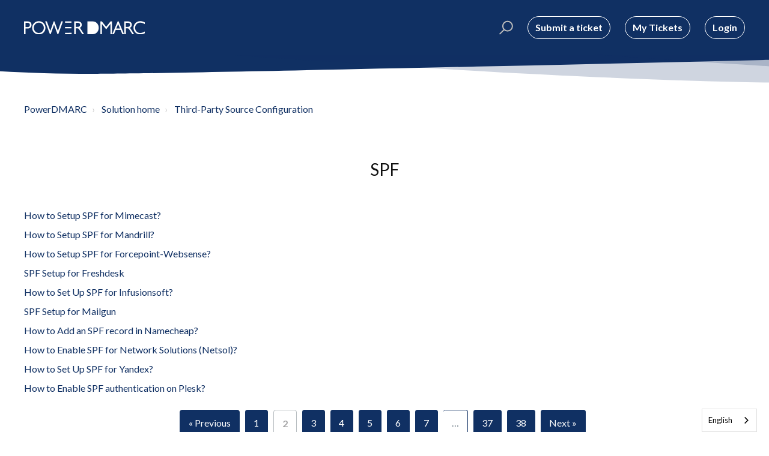

--- FILE ---
content_type: text/html; charset=utf-8
request_url: https://support.powerdmarc.com/support/solutions/folders/60000472780/page/2?url_locale=
body_size: 10564
content:
<!DOCTYPE html>
       
        <!--[if lt IE 7]><html class="no-js ie6 dew-dsm-theme " lang="en" dir="ltr" data-date-format="non_us"><![endif]-->       
        <!--[if IE 7]><html class="no-js ie7 dew-dsm-theme " lang="en" dir="ltr" data-date-format="non_us"><![endif]-->       
        <!--[if IE 8]><html class="no-js ie8 dew-dsm-theme " lang="en" dir="ltr" data-date-format="non_us"><![endif]-->       
        <!--[if IE 9]><html class="no-js ie9 dew-dsm-theme " lang="en" dir="ltr" data-date-format="non_us"><![endif]-->       
        <!--[if IE 10]><html class="no-js ie10 dew-dsm-theme " lang="en" dir="ltr" data-date-format="non_us"><![endif]-->       
        <!--[if (gt IE 10)|!(IE)]><!--><html class="no-js  dew-dsm-theme " lang="en" dir="ltr" data-date-format="non_us"><!--<![endif]-->
	<head>
		
		

<!-- Title for the page -->
<title> SPF : PowerDMARC </title>

<!-- Meta information -->

      <meta charset="utf-8" />
      <meta http-equiv="X-UA-Compatible" content="IE=edge,chrome=1" />
      <meta name="description" content= "" />
      <meta name="author" content= "" />
       <meta property="og:title" content="SPF" />  <meta property="og:url" content="https://support.powerdmarc.com/support/solutions/folders/60000472780" />  <meta property="og:image" content="https://s3.amazonaws.com/cdn.freshdesk.com/data/helpdesk/attachments/production/60001402472/logo/EkrMyekhNKkrMtnzi285pITGk_OaVZJppQ.png?X-Amz-Algorithm=AWS4-HMAC-SHA256&amp;amp;X-Amz-Credential=AKIAS6FNSMY2XLZULJPI%2F20260119%2Fus-east-1%2Fs3%2Faws4_request&amp;amp;X-Amz-Date=20260119T094005Z&amp;amp;X-Amz-Expires=604800&amp;amp;X-Amz-SignedHeaders=host&amp;amp;X-Amz-Signature=9e487d36d820f8dd127ace2f223666f6176d6453968c60f0dddbca82d7d5381b" />  <meta property="og:site_name" content="PowerDMARC" />  <meta property="og:type" content="article" />  <meta name="twitter:title" content="SPF" />  <meta name="twitter:url" content="https://support.powerdmarc.com/support/solutions/folders/60000472780" />  <meta name="twitter:image" content="https://s3.amazonaws.com/cdn.freshdesk.com/data/helpdesk/attachments/production/60001402472/logo/EkrMyekhNKkrMtnzi285pITGk_OaVZJppQ.png?X-Amz-Algorithm=AWS4-HMAC-SHA256&amp;amp;X-Amz-Credential=AKIAS6FNSMY2XLZULJPI%2F20260119%2Fus-east-1%2Fs3%2Faws4_request&amp;amp;X-Amz-Date=20260119T094005Z&amp;amp;X-Amz-Expires=604800&amp;amp;X-Amz-SignedHeaders=host&amp;amp;X-Amz-Signature=9e487d36d820f8dd127ace2f223666f6176d6453968c60f0dddbca82d7d5381b" />  <meta name="twitter:card" content="summary" />  <link rel="canonical" href="https://support.powerdmarc.com/support/solutions/folders/60000472780" /> 

<!-- Responsive setting -->
<link rel="apple-touch-icon" href="https://s3.amazonaws.com/cdn.freshdesk.com/data/helpdesk/attachments/production/60001403410/fav_icon/xI229R8Q_lbfjJwAxoseBZVEoB29mxPc5Q.png" />
        <link rel="apple-touch-icon" sizes="72x72" href="https://s3.amazonaws.com/cdn.freshdesk.com/data/helpdesk/attachments/production/60001403410/fav_icon/xI229R8Q_lbfjJwAxoseBZVEoB29mxPc5Q.png" />
        <link rel="apple-touch-icon" sizes="114x114" href="https://s3.amazonaws.com/cdn.freshdesk.com/data/helpdesk/attachments/production/60001403410/fav_icon/xI229R8Q_lbfjJwAxoseBZVEoB29mxPc5Q.png" />
        <link rel="apple-touch-icon" sizes="144x144" href="https://s3.amazonaws.com/cdn.freshdesk.com/data/helpdesk/attachments/production/60001403410/fav_icon/xI229R8Q_lbfjJwAxoseBZVEoB29mxPc5Q.png" />
        <meta name="viewport" content="width=device-width, initial-scale=1.0, maximum-scale=5.0, user-scalable=yes" /> 

<meta name="viewport" content="width=device-width, initial-scale=1.0" />
<link href="https://fonts.googleapis.com/css?family=Lato:300,300i,400,400i,700,700i" rel="stylesheet">
<link rel="stylesheet" href="//maxcdn.bootstrapcdn.com/font-awesome/4.7.0/css/font-awesome.min.css" />
<link rel="stylesheet" href="//cdn.jsdelivr.net/highlight.js/9.10.0/styles/github.min.css" />
<link rel="stylesheet" href="//cdn.jsdelivr.net/jquery.magnific-popup/1.0.0/magnific-popup.css" />


		
		<!-- Adding meta tag for CSRF token -->
		<meta name="csrf-param" content="authenticity_token" />
<meta name="csrf-token" content="n+ILjGxJpZ/h7b0hPrwLl57lTdci/r7kA9Oei+6luP8BbihoeGZejLVIfxDh0zs5CbMfq55I7jhQmsn6B+STQg==" />
		<!-- End meta tag for CSRF token -->
		
		<!-- Fav icon for portal -->
		<link rel='shortcut icon' href='https://s3.amazonaws.com/cdn.freshdesk.com/data/helpdesk/attachments/production/60001403410/fav_icon/xI229R8Q_lbfjJwAxoseBZVEoB29mxPc5Q.png' />

		<!-- Base stylesheet -->
 
		<link rel="stylesheet" media="print" href="https://assets8.freshdesk.com/assets/cdn/portal_print-6e04b27f27ab27faab81f917d275d593fa892ce13150854024baaf983b3f4326.css" />
	  		<link rel="stylesheet" media="screen" href="https://assets1.freshdesk.com/assets/cdn/falcon_portal_utils-a58414d6bc8bc6ca4d78f5b3f76522e4970de435e68a5a2fedcda0db58f21600.css" />	

		
		<!-- Theme stylesheet -->

		<link href="/support/theme.css?v=4&amp;d=1767357126" media="screen" rel="stylesheet" type="text/css">

		<!-- Google font url if present -->
		<link href='https://fonts.googleapis.com/css?family=Source+Sans+Pro:regular,italic,600,700,700italic|Poppins:regular,600,700' rel='stylesheet' type='text/css' nonce='MaTkAD6jbWN1WYSuuwdl4Q=='>

		<!-- Including default portal based script framework at the top -->
		<script src="https://assets5.freshdesk.com/assets/cdn/portal_head_v2-d07ff5985065d4b2f2826fdbbaef7df41eb75e17b915635bf0413a6bc12fd7b7.js"></script>
		<!-- Including syntexhighlighter for portal -->
		<script src="https://assets9.freshdesk.com/assets/cdn/prism-841b9ba9ca7f9e1bc3cdfdd4583524f65913717a3ab77714a45dd2921531a402.js"></script>

		    <!-- Google tag (gtag.js) -->
	<script async src='https://www.googletagmanager.com/gtag/js?id=G-JE8S9PR6TW' nonce="MaTkAD6jbWN1WYSuuwdl4Q=="></script>
	<script nonce="MaTkAD6jbWN1WYSuuwdl4Q==">
	  window.dataLayer = window.dataLayer || [];
	  function gtag(){dataLayer.push(arguments);}
	  gtag('js', new Date());
	  gtag('config', 'G-JE8S9PR6TW');
	</script>


		<!-- Access portal settings information via javascript -->
		 <script type="text/javascript">     var portal = {"language":"en","name":"PowerDMARC","contact_info":"","current_page_name":"article_list","current_tab":"solutions","vault_service":{"url":"https://vault-service.freshworks.com/data","max_try":2,"product_name":"fd"},"current_account_id":1317308,"preferences":{"bg_color":"#103063","header_color":"#ffffff","help_center_color":"#103063","footer_color":"#060727","tab_color":"#103063","tab_hover_color":"#1a73e8","btn_background":"#1a73e8","btn_primary_background":"#cbcbcb","baseFont":"Source Sans Pro","textColor":"#060727","headingsFont":"Poppins","headingsColor":"#060727","linkColor":"#1a73e8","linkColorHover":"#1a73e8","inputFocusRingColor":"#9aa1a6","nonResponsive":"false","personalized_articles":true},"image_placeholders":{"spacer":"https://assets8.freshdesk.com/assets/misc/spacer.gif","profile_thumb":"https://assets7.freshdesk.com/assets/misc/profile_blank_thumb-4a7b26415585aebbd79863bd5497100b1ea52bab8df8db7a1aecae4da879fd96.jpg","profile_medium":"https://assets2.freshdesk.com/assets/misc/profile_blank_medium-1dfbfbae68bb67de0258044a99f62e94144f1cc34efeea73e3fb85fe51bc1a2c.jpg"},"falcon_portal_theme":true};     var attachment_size = 20;     var blocked_extensions = "";     var allowed_extensions = "";     var store = { 
        ticket: {},
        portalLaunchParty: {} };    store.portalLaunchParty.ticketFragmentsEnabled = false;    store.pod = "us-east-1";    store.region = "US"; </script> 


			    <script src="https://wchat.freshchat.com/js/widget.js" nonce="MaTkAD6jbWN1WYSuuwdl4Q=="></script>

	</head>
	<body>
            	
		
		
		

<!-- Notification Messages -->
 <div class="alert alert-with-close notice hide" id="noticeajax"></div> 
<div class="layout layout--anonymous">
  <div class="layout__head">
  	


<header class="topbar container topbar--small" data-topbar>
  <div class="container-inner topbar__container-inner">
    <div class="topbar__inner">
      <div class="topbar__col clearfix">
        <div class="logo-wrapper">
          <div class="logo">
            <a href="https://powerdmarc.com/">
              <img src="https://s3.amazonaws.com/cdn.freshdesk.com/data/helpdesk/attachments/production/60001402472/logo/EkrMyekhNKkrMtnzi285pITGk_OaVZJppQ.png" alt="">
            </a>
          </div>
        </div>
        <p class="help-center-name" style="display: none;">PowerDMARC</p>
        <button type="button" role="button" aria-label="Toggle Navigation" class="lines-button x" data-toggle-menu> <span class="lines"></span> </button>
      </div>
      <div class="topbar__col topbar__menu">
        <div class="topbar__collapse" data-menu>
          <div class="topbar__controls topbar__controls--anonymous">
            <div class="topbar__search">
              <form class="hc-search-form print--remove" autocomplete="off" action="/support/search/solutions" id="hc-search-form" data-csrf-ignore="true">
	<div class="hc-search-input">
	<label for="support-search-input" class="hide">Enter your search term here...</label>
		<input placeholder="Enter your search term here..." type="text"
			name="term" class="special" value=""
            rel="page-search" data-max-matches="10" id="support-search-input">
	</div>
	<div class="hc-search-button">
		<button class="btn btn-primary" aria-label="Search" type="submit" autocomplete="off">
			<i class="mobile-icon-search hide-tablet"></i>
			<span class="hide-in-mobile">
				Search
			</span>
		</button>
	</div>
</form>
              <button type="button" role="button" class="topbar__btn-search">
                <svg xmlns="http://www.w3.org/2000/svg" width="23" height="24" viewBox="0 0 23 24">
                  <g fill="none" fill-rule="evenodd" transform="translate(-6 -2)">
                    <circle cx="19.889" cy="11.611" r="8" stroke="#fff" stroke-width="2" transform="rotate(45 19.89 11.61)"/>
                    <path fill="#fff" fill-rule="nonzero" d="M9.34328327,15.6566781 L11.3432833,15.6566781 L11.3432833,25.6606781 C11.3432833,26.2106781 10.8992833,26.6566781 10.3432833,26.6566781 C9.79128327,26.6566781 9.34328327,26.2116781 9.34328327,25.6606781 L9.34328327,15.6566781 Z" transform="rotate(45 10.343 21.157)"/>
                  </g>
                </svg>
              </button>
            </div>
            
            <a class="btn btn-topbar" href="/support/tickets/new">Submit a ticket</a>
            <a class="btn btn-topbar" href="/support/tickets">My Tickets</a>
             <div class="welcome">Welcome <b></b> </div>  <b><a href="/support/login"><b>Login</b></a></b> &nbsp;<b><a href="/support/signup"><b>Sign up</b></a></b>
          </div>
        </div>
      </div>
    </div>
  </div>

  <!-- Search and page links for the page -->
  
    
  


<link rel="alternate" hreflang="en" href="https://support.powerdmarc.com">
<link rel="alternate" hreflang="fr" href="https://fr.support.powerdmarc.com">
<link rel="alternate" hreflang="de" href="https://de.support.powerdmarc.com">
<link rel="alternate" hreflang="ja" href="https://ja.support.powerdmarc.com">
<link rel="alternate" hreflang="ru" href="https://ru.support.powerdmarc.com">
<link rel="alternate" hreflang="es" href="https://es.support.powerdmarc.com">
<link rel="alternate" hreflang="nl" href="https://nl.support.powerdmarc.com">

    
<script type="text/javascript" src="https://cdn.weglot.com/weglot.min.js"></script>
<script>
    Weglot.initialize({
        api_key: 'wg_ebd54db013ef6e59cfafb4a21aac6d9a0'
    });
</script>  
  
</header>

		<div class="waves waves--small " data-wave-small>
		  <svg xmlns="http://www.w3.org/2000/svg" viewBox="0 0 1900 47" xmlns:xlink="http://www.w3.org/1999/xlink">
		    <g fill="none" fill-rule="evenodd">
		      <path fill-rule="nonzero" d="M403.925926,32 C583.088889,32 1900,0 1900,0 L0,0 C0,0 163.540741,32 403.925926,32 Z" transform="translate(-250)" />
		      <path fill-opacity="0.2" fill-rule="nonzero" d="M1342.66667,76 C1552.37037,76 1900,0.2 1900,0.2 L0,0.2 C0,0.2 896.518519,76 1342.66667,76 Z" transform="translate(0 -29)"  />
		      <path fill-opacity="0.2" fill-rule="nonzero" d="M1342.66667,76 C1552.37037,76 1900,0.2 1900,0.2 L0,0.2 C0,0.2 896.518519,76 1342.66667,76 Z" transform="translate(617 -29)"  />
		    </g>
		  </svg>
		</div>

  </div>
  <div class="layout__content">
    
      
    
    
    <div class="container">
  <div class="container-inner">
    <div class="folder-page">
      <div class="row clearfix">
        <div class="column column--sm-12">
          <ol class="breadcrumbs">
            <li>
              <a href="/support/home">PowerDMARC</a>
            </li>
            <li title="Solution home">
              <a href="/support/solutions">Solution home</a>
            </li>
            <li title="Third-Party Source Configuration">
              <a href="/support/solutions/60000320040">Third-Party Source Configuration</a>
            </li>
          </ol>
        </div>
      </div>

      <div class="header">
        <h1 class="h2 folder-title">
          SPF
        </h1>

        
      </div>

      
        
          <ul class="articles articles--with-columns">
            
              <li class="articles__item">
                <a class="articles__link" href="/support/solutions/articles/60000697660-how-to-setup-spf-for-mimecast-">How to Setup SPF for Mimecast?</a>
              </li>
            
              <li class="articles__item">
                <a class="articles__link" href="/support/solutions/articles/60000697663-how-to-setup-spf-for-mandrill-">How to Setup SPF for Mandrill?</a>
              </li>
            
              <li class="articles__item">
                <a class="articles__link" href="/support/solutions/articles/60000697672-how-to-setup-spf-for-forcepoint-websense-">How to Setup SPF for Forcepoint-Websense?</a>
              </li>
            
              <li class="articles__item">
                <a class="articles__link" href="/support/solutions/articles/60000697682-spf-setup-for-freshdesk">SPF Setup for Freshdesk</a>
              </li>
            
              <li class="articles__item">
                <a class="articles__link" href="/support/solutions/articles/60000700353-how-to-set-up-spf-for-infusionsoft-">How to Set Up SPF for Infusionsoft?</a>
              </li>
            
              <li class="articles__item">
                <a class="articles__link" href="/support/solutions/articles/60000697683-spf-setup-for-mailgun">SPF Setup for Mailgun</a>
              </li>
            
              <li class="articles__item">
                <a class="articles__link" href="/support/solutions/articles/60000698212-how-to-add-an-spf-record-in-namecheap-">How to Add an SPF record in Namecheap?</a>
              </li>
            
              <li class="articles__item">
                <a class="articles__link" href="/support/solutions/articles/60000698668-how-to-enable-spf-for-network-solutions-netsol-">How to Enable SPF for Network Solutions (Netsol)?</a>
              </li>
            
              <li class="articles__item">
                <a class="articles__link" href="/support/solutions/articles/60000698898-how-to-set-up-spf-for-yandex-">How to Set Up SPF for Yandex?</a>
              </li>
            
              <li class="articles__item">
                <a class="articles__link" href="/support/solutions/articles/60000698901-how-to-enable-spf-authentication-on-plesk-">How to Enable SPF authentication on Plesk?</a>
              </li>
            
          </ul>
          <div class="pagination"><ul> <li class="prev"><a href="/support/solutions/folders/60000472780/page/1">&laquo; Previous</a></li> <li><a href="/support/solutions/folders/60000472780/page/1">1</a></li> <li class="active"><a>2</a></li> <li><a href="/support/solutions/folders/60000472780/page/3">3</a></li> <li><a href="/support/solutions/folders/60000472780/page/4">4</a></li> <li><a href="/support/solutions/folders/60000472780/page/5">5</a></li> <li><a href="/support/solutions/folders/60000472780/page/6">6</a></li> <li><a href="/support/solutions/folders/60000472780/page/7">7</a></li> <li class="disabled gap"><a>&hellip;</a></li> <li><a href="/support/solutions/folders/60000472780/page/37">37</a></li> <li><a href="/support/solutions/folders/60000472780/page/38">38</a></li> <li class="next"><a href="/support/solutions/folders/60000472780/page/3">Next &raquo;</a></li> </ul></div>
        
      
    </div>
  </div>
</div>

    
      
    
  </div>
  
  <div class="layout__footer">
		<footer class="footer-container">
  <div class="footer-container__wrapper container">
    <div class="waves waves--footer">
      <svg xmlns="http://www.w3.org/2000/svg" viewBox="0 0 1900 100" width="1900" xmlns:xlink="http://www.w3.org/1999/xlink">
        <g transform="translate(-578)">
          <path class="waves__wave waves__wave-footer-with-opacity" d="M0,74.3635517 C0,74.3635517 149.686491,112.453979 552.5,94.3635517 C955.313509,76.2731247 1085.21689,63.4466345 1336,24.3635517 C1586.78311,-14.7195311 1900,116 1900,116 L1900,684.363552 L0,684.363552 L0,74.3635517 Z" opacity="0.4"/>
          <path class="waves__wave waves__wave-footer-with-opacity" d="M578,21 C578,21 700,-7.5 1130.5,61.7525987 C1561,131.005197 1663.21689,18.4672903 1914,3.21512382 C2164.78311,-12.0370427 2478,51.0201205 2478,51.0201205 L2478,292 L578,292 L578,21 Z" opacity="0.4"/>
          <path class="waves__wave waves__wave--footer-primary" d="M578,81.0871789 C729,43 948.5,20.5 1208.5,38.5 C1468.5,56.5 2141,147 2478,10 C2478,159 2478,645.450731 2478,645.450731 L578,645.450731 C578,645.450731 578,129 578,81.0871789 Z"/>
        </g>
      </svg>
    </div>
    
      
    
    <div class="container-inner footer-container__inner" style="display: flex; justify-content: space-between;">
      <div class="footer-container__col footer-container__col--copyright">
        <div style="display: none;">
          
          
        </div>
      </div>
      <div class="item"><h3><strong>Knowledge</strong></h3>
                        <ul style="list-style-type: none;">
                            <li><a href="https://powerdmarc.com/what-is-email-authentication/">What is Email Authentication?</a></li>
                            <li><a href="https://powerdmarc.com/what-is-dmarc/">What is DMARC?</a></li>
                            <li><a href="https://powerdmarc.com/what-is-dmarc-policy/">What is DMARC Policy?</a></li>
                            <li><a href="https://powerdmarc.com/what-is-spf/">What is SPF?</a></li>
                            <li><a href="https://powerdmarc.com/what-is-dkim/">What is DKIM?</a></li>
                            <li><a href="https://powerdmarc.com/introduction-to-bimi/">What is BIMI?</a></li>
                            <li><a href="https://powerdmarc.com/what-is-mta-sts/">What is MTA-STS?</a></li>
                            <li><a href="https://powerdmarc.com/what-is-tls-rpt/">What is TLS-RPT?</a></li>
                            <li><a href="https://powerdmarc.com/what-is-dmarc-rua-data/">What is RUA?</a></li>
                            <li><a href="https://powerdmarc.com/what-is-dmarc-ruf-data/">What is RUF?</a></li>
                            <li><a href="https://powerdmarc.com/antispam-dmarc-comparison/">AntiSpam vs DMARC?</a></li>
                            <li><a href="https://powerdmarc.com/dmarc-alignment/">DMARC Alignment</a></li>
                            <li><a href="https://powerdmarc.com/dmarc-compliance/">DMARC Compliance</a></li>
                            <li><a href="https://powerdmarc.com/what-is-dmarc-enforcement/">DMARC Enforcement</a></li>
                            <li><a href="https://powerdmarc.com/bimi-implementation-guide/">BIMI Implementation Guide</a></li>
                            <li><a href="https://powerdmarc.com/spf-rate-limit-permerror/">Permerror</a></li>
                            <li><a href="https://powerdmarc.com/mta-sts-implementation-guide/">MTA-STS TLS-RPT Implementation Guide</a></li>
                        </ul>
                    </div>
      
      <div class="item"><h3><strong>Tools</strong></h3>
                        <ul style="list-style-type: none;">
                            <li><a href="https://powerdmarc.com/dmarc-record-generator">Free DMARC Record Generator</a></li>
                            <li><a href="https://powerdmarc.com/dmarc-record-checker/">Free DMARC Record Checker</a></li>
                            <li><a href="https://powerdmarc.com/spf-record-generator/">Free SPF Record Generator</a></li>
                            <li><a href="https://powerdmarc.com/spf-record-lookup/">Free SPF Record Lookup</a></li>
                            <li><a href="https://powerdmarc.com/dkim-record-generator/">Free DKIM Record Generator</a></li>
                            <li><a href="https://powerdmarc.com/dkim-record-lookup/">Free DKIM Record Lookup</a></li>
                            <li><a href="https://powerdmarc.com/bimi-record-generator/">Free BIMI Record Generator</a></li>
                            <li><a href="https://powerdmarc.com/free-bimi-record-lookup/">Free BIMI Record Lookup</a></li>
                            <li><a href="https://powerdmarc.com/fcrdns-record-checker/">Free FCrDNS Record Lookup</a></li>
                            <li><a href="https://powerdmarc.com/tls-rpt-record-checker/">Free TLS-RPT Record Checker</a></li>
                            <li><a href="https://powerdmarc.com/mta-sts-record-validator-checker/">Free MTA-STS Record Checker</a></li>
                            <li><a href="https://powerdmarc.com/tls-rpt-record-generator/">Free TLS-RPT Record Generator</a></li>
                        </ul>
                    </div>
      <div class="item"><h3><strong>Product</strong></h3>
                        <ul style="list-style-type: none;">
                            <li><a href="https://powerdmarc.com/dmarc-product-tour/">Product Tour</a></li>
                            <li><a href="https://powerdmarc.com/dmarc-features/">Features</a></li>
                            <li><a href="https://powerdmarc.com/spf-rate-limit-permerror/">PowerSPF</a></li>
                            <li><a href="https://powerdmarc.com/powerbimi/">PowerBIMI</a></li>
                            <li><a href="https://powerdmarc.com/hosted-mta-sts-services/">PowerMTA-STS</a></li>
                            <li><a href="https://powerdmarc.com/smtp-tls-rpt/">PowerTLS-RPT</a></li>
                            <li><a href="https://powerdmarc.com/dmarc-alerts/">PowerAlerts</a></li>
                            <li><a href="https://powerdmarc.com/dmarc-managed-services/">Managed Services</a></li>
                            <li><a href="https://powerdmarc.com/stop-email-spoofing/">Email Spoofing Protection</a></li>
                            <li><a href="https://powerdmarc.com/unique-features-to-protect-your-data">Brand Protection</a></li>
                            <li><a href="https://powerdmarc.com/unique-features-to-protect-your-data">Anti Phishing</a></li>
                            <li><a href="https://powerdmarc.com/office365-dmarc/">DMARC for Office365</a></li>
                            <li><a href="https://powerdmarc.com/google-gsuite-dmarc/">DMARC for Google Mail GSuite</a></li>
                            <li><a href="https://powerdmarc.com/dmarc-zimbra/">DMARC for Zimbra</a></li>
                        </ul>
                    </div>
      <div class="item"><h3><strong>Try Us</strong></h3>
        <ul style="list-style-type: none;">
                            <li><a href="https://powerdmarc.com/contact-us/">Contact Us</a></li>
                            <li><a href="https://app.powerdmarc.com/en/members?signup">Free Trial</a></li>
                            <li><a href="https://powerdmarc.com/book-a-demo/">Book Demo</a></li>
                            <li><a href="https://powerdmarc.com/partner-with-us/">Partnership</a></li>
                            <li><a href="https://powerdmarc.com/power-dmarc-pricing-policy/">Pricing</a></li>
                            <li><a href="https://support.powerdmarc.com/support/solutions">FAQ</a></li>
                            <li><a href="https://support.powerdmarc.com/support/home">Support</a></li>
                            <li><a href="https://powerdmarc.com/blog/">Blog</a></li>

                        </ul>
                    </div>
      <div class="item">
      <div class="footer-container__col footer-container__col--social-links">
        <a href="https://twitter.com/powerdmarc" target="_blank" class="footer-social-link fa fa-twitter"></a>
        <a href="https://www.youtube.com/channel/UCf9Kl3IHMACxXCppaaJOe2Q" target="_blank" class="footer-social-link fa fa-youtube"></a>
        <a href="https://www.linkedin.com/company/powerdmarcom" target="_blank" class="footer-social-link fa fa-linkedin"></a>
      </div>
      </div>
    </div>
  </div>
</footer>
  </div>
</div>

<script src="//cdn.jsdelivr.net/jquery.magnific-popup/1.0.0/jquery.magnific-popup.min.js"></script>
<script src="//cdn.jsdelivr.net/highlight.js/9.10.0/highlight.min.js"></script>

<script>
	(function($) {
		hljs.initHighlightingOnLoad();

		var BT_SETTINGS = {
		  css: {
		    activeClass: "is-active",
		    hiddenClass: "is-hidden",
		    visibleClass: "is-visible"
		  }
		};

		var Utils = {
		  isHomepage: function() {
		    return $("[data-home-page]").length > 0;
		  }
		};

	  var $topbar = $("[data-topbar]");
	  var $heroUnit = $("[data-hero-unit]");
	  var $topSearchBar = $(".topbar__search .hc-search-form");
	  var $topSearchBarQuery = $topSearchBar.find("input.special");
	  var $topSearchBarBtn = $(".topbar__btn-search");

	  $topbar.removeClass(BT_SETTINGS.css.hiddenClass);

	  $("[data-toggle-menu]").click(function() {
	    $(this).toggleClass(BT_SETTINGS.css.activeClass);
	    $("[data-menu]").toggle();
	  });

	  $(".image-with-lightbox").magnificPopup({
	    type: "image",
	    closeOnContentClick: true,
	    closeBtnInside: false,
	    fixedContentPos: true,
	    mainClass: "mfp-with-zoom", // class to remove default margin from left and right side
	    image: {
	      verticalFit: true
	    },
	    zoom: {
	      enabled: true,
	      duration: 300 // don't foget to change the duration also in CSS
	    }
	  });

	  $(".image-with-video-icon").magnificPopup({
	    disableOn: 700,
	    type: "iframe",
	    mainClass: "mfp-fade",
	    removalDelay: 160,
	    preloader: false,
	    fixedContentPos: false
	  });

	  $(".accordion__item-title").on("click", function() {
	    var $title = $(this);
	    $title.toggleClass("accordion__item-title--active");
	    $title
	      .parents(".accordion__item")
	      .find(".accordion__item-content")
	      .slideToggle();
	  });

	  $(".tabs-link").click(function(e) {
	    e.preventDefault();
	    var $link = $(this);
	    var tabIndex = $link.index();
	    var $tab = $link.parents(".tabs").find(".tab").eq(tabIndex);
	    $link
	      .addClass(BT_SETTINGS.css.activeClass)
	      .siblings()
	      .removeClass(BT_SETTINGS.css.activeClass);
	    $tab
	      .removeClass(BT_SETTINGS.css.hiddenClass)
	      .siblings(".tab")
	      .addClass(BT_SETTINGS.css.hiddenClass);
	  });

	  $topSearchBarBtn.click(function() {
	    $(this).addClass(BT_SETTINGS.css.hiddenClass);
	    $topSearchBar.addClass(BT_SETTINGS.css.visibleClass);
	    $topSearchBarQuery.focus();
	  });

	  $(document).mouseup(function(e) {
	    if (!$topSearchBarQuery.is(e.target)) {
	      $topSearchBar.removeClass(BT_SETTINGS.css.visibleClass);
	      $topSearchBarBtn.removeClass(BT_SETTINGS.css.hiddenClass);
	    }
	  });

	  // Fix animated icons
	  $(".fa-spin").empty();

	  $('.topbar__search input.special').attr('placeholder', 'Search');
	})(jQuery);
</script>



			<script src="https://assets8.freshdesk.com/assets/cdn/portal_bottom-0fe88ce7f44d512c644a48fda3390ae66247caeea647e04d017015099f25db87.js"></script>

		<script src="https://assets8.freshdesk.com/assets/cdn/redactor-642f8cbfacb4c2762350a557838bbfaadec878d0d24e9a0d8dfe90b2533f0e5d.js"></script> 
		<script src="https://assets5.freshdesk.com/assets/cdn/lang/en-4a75f878b88f0e355c2d9c4c8856e16e0e8e74807c9787aaba7ef13f18c8d691.js"></script>
		<!-- for i18n-js translations -->
  		<script src="https://assets5.freshdesk.com/assets/cdn/i18n/portal/en-7dc3290616af9ea64cf8f4a01e81b2013d3f08333acedba4871235237937ee05.js"></script>
		<!-- Including default portal based script at the bottom -->
		<script nonce="MaTkAD6jbWN1WYSuuwdl4Q==">
//<![CDATA[
	
	jQuery(document).ready(function() {
					
		// Setting the locale for moment js
		moment.lang('en');

		var validation_meassages = {"required":"This field is required.","remote":"Please fix this field.","email":"Please enter a valid email address.","url":"Please enter a valid URL.","date":"Please enter a valid date.","dateISO":"Please enter a valid date ( ISO ).","number":"Please enter a valid number.","digits":"Please enter only digits.","creditcard":"Please enter a valid credit card number.","equalTo":"Please enter the same value again.","two_decimal_place_warning":"Value cannot have more than 2 decimal digits","select2_minimum_limit":"Please type %{char_count} or more letters","select2_maximum_limit":"You can only select %{limit} %{container}","maxlength":"Please enter no more than {0} characters.","minlength":"Please enter at least {0} characters.","rangelength":"Please enter a value between {0} and {1} characters long.","range":"Please enter a value between {0} and {1}.","max":"Please enter a value less than or equal to {0}.","min":"Please enter a value greater than or equal to {0}.","select2_maximum_limit_jq":"You can only select {0} {1}","facebook_limit_exceed":"Your Facebook reply was over 8000 characters. You'll have to be more clever.","messenger_limit_exceeded":"Oops! You have exceeded Messenger Platform's character limit. Please modify your response.","not_equal_to":"This element should not be equal to","email_address_invalid":"One or more email addresses are invalid.","twitter_limit_exceed":"Oops! You have exceeded Twitter's character limit. You'll have to modify your response.","password_does_not_match":"The passwords don't match. Please try again.","valid_hours":"Please enter a valid hours.","reply_limit_exceed":"Your reply was over 2000 characters. You'll have to be more clever.","url_format":"Invalid URL format","url_without_slash":"Please enter a valid URL without '/'","link_back_url":"Please enter a valid linkback URL","requester_validation":"Please enter a valid requester details or <a href=\"#\" id=\"add_requester_btn_proxy\">add new requester.</a>","agent_validation":"Please enter valid agent details","email_or_phone":"Please enter a Email or Phone Number","upload_mb_limit":"Upload exceeds the available 15MB limit","invalid_image":"Invalid image format","atleast_one_role":"At least one role is required for the agent","invalid_time":"Invalid time.","remote_fail":"Remote validation failed","trim_spaces":"Auto trim of leading & trailing whitespace","hex_color_invalid":"Please enter a valid hex color value.","name_duplication":"The name already exists.","invalid_value":"Invalid value","invalid_regex":"Invalid Regular Expression","same_folder":"Cannot move to the same folder.","maxlength_255":"Please enter less than 255 characters","decimal_digit_valid":"Value cannot have more than 2 decimal digits","atleast_one_field":"Please fill at least {0} of these fields.","atleast_one_portal":"Select atleast one portal.","custom_header":"Please type custom header in the format -  header : value","same_password":"Should be same as Password","select2_no_match":"No matching %{container} found","integration_no_match":"no matching data...","time":"Please enter a valid time","valid_contact":"Please add a valid contact","field_invalid":"This field is invalid","select_atleast_one":"Select at least one option.","ember_method_name_reserved":"This name is reserved and cannot be used. Please choose a different name."}	

		jQuery.extend(jQuery.validator.messages, validation_meassages );


		jQuery(".call_duration").each(function () {
			var format,time;
			if (jQuery(this).data("time") === undefined) { return; }
			if(jQuery(this).hasClass('freshcaller')){ return; }
			time = jQuery(this).data("time");
			if (time>=3600) {
			 format = "hh:mm:ss";
			} else {
				format = "mm:ss";
			}
			jQuery(this).html(time.toTime(format));
		});
	});

	// Shortcuts variables
	var Shortcuts = {"global":{"help":"?","save":"mod+return","cancel":"esc","search":"/","status_dialog":"mod+alt+return","save_cuctomization":"mod+shift+s"},"app_nav":{"dashboard":"g d","tickets":"g t","social":"g e","solutions":"g s","forums":"g f","customers":"g c","reports":"g r","admin":"g a","ticket_new":"g n","compose_email":"g m"},"pagination":{"previous":"alt+left","next":"alt+right","alt_previous":"j","alt_next":"k"},"ticket_list":{"ticket_show":"return","select":"x","select_all":"shift+x","search_view":"v","show_description":"space","unwatch":"w","delete":"#","pickup":"@","spam":"!","close":"~","silent_close":"alt+shift+`","undo":"z","reply":"r","forward":"f","add_note":"n","scenario":"s"},"ticket_detail":{"toggle_watcher":"w","reply":"r","forward":"f","add_note":"n","close":"~","silent_close":"alt+shift+`","add_time":"m","spam":"!","delete":"#","show_activities_toggle":"}","properties":"p","expand":"]","undo":"z","select_watcher":"shift+w","go_to_next":["j","down"],"go_to_previous":["k","up"],"scenario":"s","pickup":"@","collaboration":"d"},"social_stream":{"search":"s","go_to_next":["j","down"],"go_to_previous":["k","up"],"open_stream":["space","return"],"close":"esc","reply":"r","retweet":"shift+r"},"portal_customizations":{"preview":"mod+shift+p"},"discussions":{"toggle_following":"w","add_follower":"shift+w","reply_topic":"r"}};
	
	// Date formats
	var DATE_FORMATS = {"non_us":{"moment_date_with_week":"ddd, D MMM, YYYY","datepicker":"d M, yy","datepicker_escaped":"d M yy","datepicker_full_date":"D, d M, yy","mediumDate":"d MMM, yyyy"},"us":{"moment_date_with_week":"ddd, MMM D, YYYY","datepicker":"M d, yy","datepicker_escaped":"M d yy","datepicker_full_date":"D, M d, yy","mediumDate":"MMM d, yyyy"}};

	var lang = { 
		loadingText: "Please Wait...",
		viewAllTickets: "View all tickets"
	};


//]]>
</script> 

		

		
		<script type="text/javascript">
     		I18n.defaultLocale = "en";
     		I18n.locale = "en";
		</script>
			  <script nonce="MaTkAD6jbWN1WYSuuwdl4Q==">
//<![CDATA[

    jQuery(document).ready(function() {
      window.fcWidget.init({
        token: "77f2a359-a0e2-4743-b7af-83af3bcedd86",
        host: "https://wchat.freshchat.com",
        cspNonce: "MaTkAD6jbWN1WYSuuwdl4Q==",
          locale: "en",
          meta: {
            "fw_product": "freshdesk",
            "fw_product_acc_id": "1317308",
            "fw_group_id": "60000029569"
          },
          config: {"headerProperty":{"backgroundColor":"#02b875","backgroundImage":"https://public-data.prod.freddyproject.com/autofaq/66457089-2297-403a-9a30-c4bfdf57084d.png"}},
      });    
    });

//]]>
</script>
    	


		<!-- Include dynamic input field script for signup and profile pages (Mint theme) -->

	</body>
</html>
